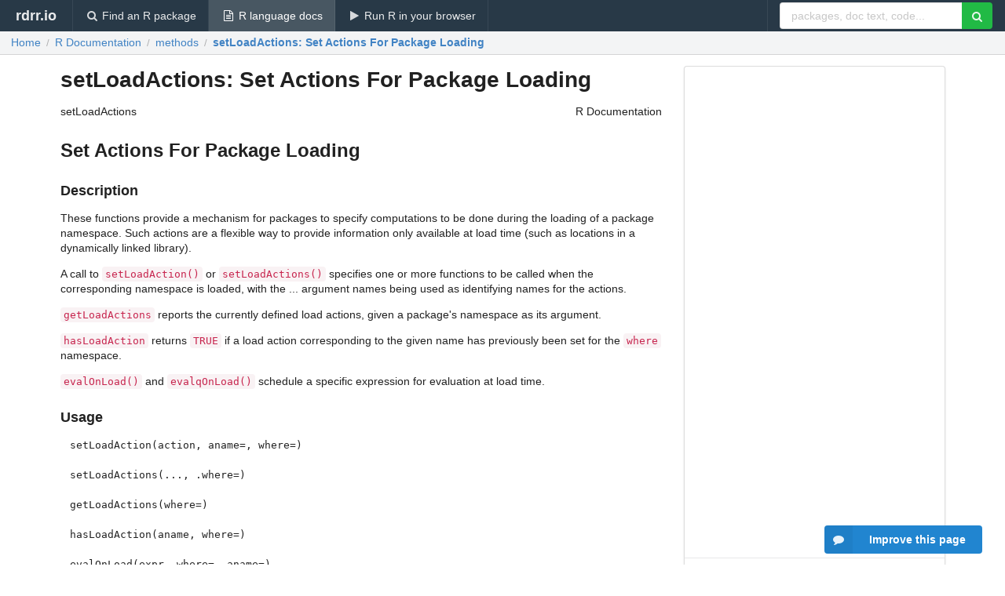

--- FILE ---
content_type: text/html; charset=utf-8
request_url: https://rdrr.io/r/methods/setLoadActions.html
body_size: 35317
content:


<!DOCTYPE html>
<html lang="en">
  <head>
    <meta charset="utf-8">
    
    <script async src="https://www.googletagmanager.com/gtag/js?id=G-LRSBGK4Q35"></script>
<script>
  window.dataLayer = window.dataLayer || [];
  function gtag(){dataLayer.push(arguments);}
  gtag('js', new Date());

  gtag('config', 'G-LRSBGK4Q35');
</script>

    <meta http-equiv="X-UA-Compatible" content="IE=edge">
    <meta name="viewport" content="width=device-width, initial-scale=1, minimum-scale=1">
    <meta property="og:title" content="setLoadActions: Set Actions For Package Loading" />
    

    <link rel="icon" href="/favicon.ico">

    <link rel="canonical" href="https://rdrr.io/r/methods/setLoadActions.html" />

    <link rel="search" type="application/opensearchdescription+xml" title="R Package Documentation" href="/opensearch.xml" />

    <!-- Hello from va2  -->

    <title>setLoadActions: Set Actions For Package Loading</title>

    <!-- HTML5 shim and Respond.js IE8 support of HTML5 elements and media queries -->
    <!--[if lt IE 9]>
      <script src="https://oss.maxcdn.com/html5shiv/3.7.2/html5shiv.min.js"></script>
      <script src="https://oss.maxcdn.com/respond/1.4.2/respond.min.js"></script>
    <![endif]-->

    
      
      
<link rel="stylesheet" href="/static/CACHE/css/dd7eaddf7db3.css" type="text/css" />

    

    
  <style>
    .hll { background-color: #ffffcc }
.pyg-c { color: #408080; font-style: italic } /* Comment */
.pyg-err { border: 1px solid #FF0000 } /* Error */
.pyg-k { color: #008000; font-weight: bold } /* Keyword */
.pyg-o { color: #666666 } /* Operator */
.pyg-ch { color: #408080; font-style: italic } /* Comment.Hashbang */
.pyg-cm { color: #408080; font-style: italic } /* Comment.Multiline */
.pyg-cp { color: #BC7A00 } /* Comment.Preproc */
.pyg-cpf { color: #408080; font-style: italic } /* Comment.PreprocFile */
.pyg-c1 { color: #408080; font-style: italic } /* Comment.Single */
.pyg-cs { color: #408080; font-style: italic } /* Comment.Special */
.pyg-gd { color: #A00000 } /* Generic.Deleted */
.pyg-ge { font-style: italic } /* Generic.Emph */
.pyg-gr { color: #FF0000 } /* Generic.Error */
.pyg-gh { color: #000080; font-weight: bold } /* Generic.Heading */
.pyg-gi { color: #00A000 } /* Generic.Inserted */
.pyg-go { color: #888888 } /* Generic.Output */
.pyg-gp { color: #000080; font-weight: bold } /* Generic.Prompt */
.pyg-gs { font-weight: bold } /* Generic.Strong */
.pyg-gu { color: #800080; font-weight: bold } /* Generic.Subheading */
.pyg-gt { color: #0044DD } /* Generic.Traceback */
.pyg-kc { color: #008000; font-weight: bold } /* Keyword.Constant */
.pyg-kd { color: #008000; font-weight: bold } /* Keyword.Declaration */
.pyg-kn { color: #008000; font-weight: bold } /* Keyword.Namespace */
.pyg-kp { color: #008000 } /* Keyword.Pseudo */
.pyg-kr { color: #008000; font-weight: bold } /* Keyword.Reserved */
.pyg-kt { color: #B00040 } /* Keyword.Type */
.pyg-m { color: #666666 } /* Literal.Number */
.pyg-s { color: #BA2121 } /* Literal.String */
.pyg-na { color: #7D9029 } /* Name.Attribute */
.pyg-nb { color: #008000 } /* Name.Builtin */
.pyg-nc { color: #0000FF; font-weight: bold } /* Name.Class */
.pyg-no { color: #880000 } /* Name.Constant */
.pyg-nd { color: #AA22FF } /* Name.Decorator */
.pyg-ni { color: #999999; font-weight: bold } /* Name.Entity */
.pyg-ne { color: #D2413A; font-weight: bold } /* Name.Exception */
.pyg-nf { color: #0000FF } /* Name.Function */
.pyg-nl { color: #A0A000 } /* Name.Label */
.pyg-nn { color: #0000FF; font-weight: bold } /* Name.Namespace */
.pyg-nt { color: #008000; font-weight: bold } /* Name.Tag */
.pyg-nv { color: #19177C } /* Name.Variable */
.pyg-ow { color: #AA22FF; font-weight: bold } /* Operator.Word */
.pyg-w { color: #bbbbbb } /* Text.Whitespace */
.pyg-mb { color: #666666 } /* Literal.Number.Bin */
.pyg-mf { color: #666666 } /* Literal.Number.Float */
.pyg-mh { color: #666666 } /* Literal.Number.Hex */
.pyg-mi { color: #666666 } /* Literal.Number.Integer */
.pyg-mo { color: #666666 } /* Literal.Number.Oct */
.pyg-sa { color: #BA2121 } /* Literal.String.Affix */
.pyg-sb { color: #BA2121 } /* Literal.String.Backtick */
.pyg-sc { color: #BA2121 } /* Literal.String.Char */
.pyg-dl { color: #BA2121 } /* Literal.String.Delimiter */
.pyg-sd { color: #BA2121; font-style: italic } /* Literal.String.Doc */
.pyg-s2 { color: #BA2121 } /* Literal.String.Double */
.pyg-se { color: #BB6622; font-weight: bold } /* Literal.String.Escape */
.pyg-sh { color: #BA2121 } /* Literal.String.Heredoc */
.pyg-si { color: #BB6688; font-weight: bold } /* Literal.String.Interpol */
.pyg-sx { color: #008000 } /* Literal.String.Other */
.pyg-sr { color: #BB6688 } /* Literal.String.Regex */
.pyg-s1 { color: #BA2121 } /* Literal.String.Single */
.pyg-ss { color: #19177C } /* Literal.String.Symbol */
.pyg-bp { color: #008000 } /* Name.Builtin.Pseudo */
.pyg-fm { color: #0000FF } /* Name.Function.Magic */
.pyg-vc { color: #19177C } /* Name.Variable.Class */
.pyg-vg { color: #19177C } /* Name.Variable.Global */
.pyg-vi { color: #19177C } /* Name.Variable.Instance */
.pyg-vm { color: #19177C } /* Name.Variable.Magic */
.pyg-il { color: #666666 } /* Literal.Number.Integer.Long */
  </style>


    
  </head>

  <body>
    <div class="ui darkblue top fixed inverted menu" role="navigation" itemscope itemtype="http://www.schema.org/SiteNavigationElement" style="height: 40px; z-index: 1000;">
      <a class="ui header item " href="/">rdrr.io<!-- <small>R Package Documentation</small>--></a>
      <a class='ui item ' href="/find/" itemprop="url"><i class='search icon'></i><span itemprop="name">Find an R package</span></a>
      <a class='ui item active' href="/r/" itemprop="url"><i class='file text outline icon'></i> <span itemprop="name">R language docs</span></a>
      <a class='ui item ' href="/snippets/" itemprop="url"><i class='play icon'></i> <span itemprop="name">Run R in your browser</span></a>

      <div class='right menu'>
        <form class='item' method='GET' action='/search'>
          <div class='ui right action input'>
            <input type='text' placeholder='packages, doc text, code...' size='24' name='q'>
            <button type="submit" class="ui green icon button"><i class='search icon'></i></button>
          </div>
        </form>
      </div>
    </div>

    
  <div class='ui fluid container bc-row'>
    <div class='ui breadcrumb' itemscope itemtype="http://schema.org/BreadcrumbList">
      <a class='section' href="/">Home</a>

      <div class='divider'> / </div>

      <span itemprop="itemListElement" itemscope itemtype="http://schema.org/ListItem">
        <a class='section' itemscope itemtype="http://schema.org/Thing" itemprop="item" id="https://rdrr.io/r/" href="/r/">
          <span itemprop="name">R Documentation</span>
        </a>
        <meta itemprop="position" content="1" />
      </span>

      <div class='divider'> / </div>

      <span itemprop="itemListElement" itemscope itemtype="http://schema.org/ListItem">
        <a class='section' itemscope itemtype="http://schema.org/Thing" itemprop="item" id="https://rdrr.io/r/" href="/r/">
          <span itemprop="name">methods</span>
        </a>
        <meta itemprop="position" content="2" />
      </span>

      <div class='divider'> / </div>

      <span itemprop="itemListElement" itemscope itemtype="http://schema.org/ListItem" class="active section">
        <a class='active section' itemscope itemtype="http://schema.org/Thing" itemprop="item" id="https://rdrr.io/r/methods/setLoadActions.html" href="https://rdrr.io/r/methods/setLoadActions.html">
          <strong itemprop="name">setLoadActions</strong>: Set Actions For Package Loading
        </a>
        <meta itemprop="position" content="3" /></li>
      </span>
    </div>
  </div>

  <div class='ui stackable grid container'>
    <div class="eleven wide column">
      <h1>setLoadActions: Set Actions For Package Loading</h1>

      

      <div class="container">
<table summary="page for setLoadActions" width="100%"><tr><td>setLoadActions</td><td style="text-align: right;">R Documentation</td></tr></table>
<h2>
Set Actions For Package Loading
</h2>
<h3>Description</h3>
<p>These functions provide a mechanism for packages to specify
computations to be done during the loading of a package namespace.
Such actions are a flexible way to provide information only available at
load time (such as locations in a dynamically linked library).
</p>
<p>A call to <code>setLoadAction()</code> or <code>setLoadActions()</code> specifies
one or more functions to be called when the corresponding namespace is
loaded, with the ... argument names being used as identifying
names for the actions.
</p>
<p><code>getLoadActions</code> reports the currently defined load actions,
given a package's namespace as its argument.
</p>
<p><code>hasLoadAction</code> returns <code>TRUE</code> if a load action
corresponding to the given name has previously been set for the
<code>where</code> namespace.
</p>
<p><code>evalOnLoad()</code> and <code>evalqOnLoad()</code> schedule a specific
expression for evaluation at load time.
</p>
<h3>Usage</h3>
<pre>
setLoadAction(action, aname=, where=)

setLoadActions(..., .where=)

getLoadActions(where=)

hasLoadAction(aname, where=)

evalOnLoad(expr, where=, aname=)

evalqOnLoad(expr, where=, aname=)
</pre>
<h3>Arguments</h3>
<table summary="R argblock">
<tr valign="top"><td><code>action, ...</code></td>
<td>
<p>functions of one or more arguments, to be called when this package is
loaded. The functions will be called with one argument (the package
namespace) so all following arguments must have default values.
</p>
<p>If the elements of ... are named, these names will be used for the
corresponding load metadata.
</p>
</td></tr>
<tr valign="top"><td><code>where, .where</code></td>
<td>
<p>the namespace of the package for which the list of load actions are
defined. This argument is normally omitted if the call comes from the
source code for the package itself, but will be needed if a package
supplies load actions for another package.
</p>
</td></tr>
<tr valign="top"><td><code>aname</code></td>
<td>
<p>the name for the action.  If an action is set without
supplying a name,  the default uses the position in the sequence of
actions specified (<code>".1"</code>, etc.).
</p>
</td></tr>
<tr valign="top"><td><code>expr</code></td>
<td>
<p>an expression to be evaluated in a load action in
environment <code>where</code>.  In the case of <code>evalqOnLoad()</code>,
the expression is interpreted literally, in that of
<code>evalOnLoad()</code> it must be precomputed, typically as an object
of type <code>"language"</code>.
</p>
</td></tr>
</table>
<h3>Details</h3>
<p>The <code>evalOnLoad()</code> and <code>evalqOnLoad()</code> functions are for
convenience.  They construct a function to evaluate the expression and
call <code>setLoadAction()</code> to schedule a call to that function.
</p>
<p>Each of the functions supplied as an argument to <code>setLoadAction()</code>
or <code>setLoadActions()</code> is saved as metadata in the namespace,
typically that of the package containing the call to
<code>setLoadActions()</code>.  When this package's namespace is loaded, each
of these functions will be called.  Action functions are called in the
order they are supplied to <code>setLoadActions()</code>.  The objects
assigned have metadata names constructed from the names supplied in the
call; unnamed arguments are taken to be named by their position in the
list of actions (<code>".1"</code>, etc.).
</p>
<p>Multiple calls to <code>setLoadAction()</code> or <code>setLoadActions()</code>
can be used in a package's code; the actions will be scheduled after any
previously specified, except if the name given to <code>setLoadAction()</code>
is that of an existing action.  In typical applications,
<code>setLoadActions()</code> is more convenient when calling from the
package's own code to set several actions.  Calls to
<code>setLoadAction()</code> are more convenient if the action name is to be
constructed, which is more typical when one package constructs load
actions for another package.
</p>
<p>Actions can be revised by assigning with the same name, actual or
constructed, in a subsequent call.  The replacement must still be a
valid function, but can of course do nothing if the intention was to
remove a previously specified action.
</p>
<p>The functions must have at least one argument.  They will be called with
one argument, the namespace of the package.  The functions will be
called at the end of processing of S4 metadata, after dynamically
linking any compiled code, the call to <code>.onLoad()</code>, if any, and
caching method and class definitions, but before the namespace is
sealed.  (Load actions are only called if methods dispatch is on.)
</p>
<p>Functions may therefore assign or modify objects in the namespace
supplied as the argument in the call.  The mechanism allows packages
to save information not available until load time, such as values
obtained from a dynamically linked library.
</p>
<p>Load actions should be contrasted with user load hooks supplied by
<code>setHook()</code>.  User hooks are generally provided from
outside the package and are run after the namespace has been sealed.
Load actions are normally part of the package code, and the list of
actions is normally established when the package is installed.
</p>
<p>Load actions can be supplied directly in the source code for a
package.  It is also possible and useful to provide facilities in one
package to create load actions in another package.  The software needs
to be careful to assign the action functions in the correct
environment, namely the namespace of the target package.
</p>
<h3>Value</h3>
<p><code>setLoadAction()</code> and <code>setLoadActions()</code> are called for
their side effect and return no useful value.
</p>
<p><code>getLoadActions()</code> returns a named list of the actions in the
supplied namespace.
</p>
<p><code>hasLoadAction()</code> returns <code>TRUE</code> if the specified action
name appears in the actions for this package.
</p>
<h3>See Also</h3>
<p><code>setHook</code> for safer (since they are run after the
namespace is sealed) and more comprehensive versions in the
base package.
</p>
<h3>Examples</h3>
<pre>
## Not run: 
## in the code for some package

## ... somewhere else
setLoadActions(function(ns)
   cat("Loaded package", sQuote(getNamespaceName(ns)),
       "at", format(Sys.time()), "\n"),
  setCount = function(ns) assign("myCount", 1, envir = ns),
  function(ns) assign("myPointer", getMyExternalPointer(), envir = ns))
  ... somewhere later
if(countShouldBe0)
  setLoadAction(function(ns) assign("myCount", 0, envir = ns), "setCount")

## End(Not run)
</pre>
</div>

      

      <br />
    </div>
    <div class="five wide column">
      <div class='ui vertical fluid menu'>
        <div class='item only-desktop'>
          <ins class="adsbygoogle"
style="display:block;min-width:120px;max-width:300px;width:100%;height:600px"
data-ad-client="ca-pub-6535703173049909"
data-ad-slot="9724778181"
data-ad-format="vertical"></ins>
        </div>
        <div class='item only-mobile' style='height: 100px;'>
          <!-- rdrr-mobile-responsive -->
<ins class="adsbygoogle"
    style="display:block"
    data-ad-client="ca-pub-6535703173049909"
    data-ad-slot="4915028187"
    data-ad-format="auto"></ins>
        </div>
        <a class='item' href='/r/'>
          <h4 class='ui header'>
            methods
          </h4>
        </a>
        
          <a class=' item' href="/r/methods/as.html">
            <strong>as</strong>: Force an Object to Belong to a Class
          </a>
        
          <a class=' item' href="/r/methods/BasicClasses.html">
            <strong>BasicClasses</strong>: Classes Corresponding to Basic Data Types
          </a>
        
          <a class=' item' href="/r/methods/callGeneric.html">
            <strong>callGeneric</strong>: Call the Current Generic Function from a Method
          </a>
        
          <a class=' item' href="/r/methods/canCoerce.html">
            <strong>canCoerce</strong>: Can an Object be Coerced to a Certain S4 Class?
          </a>
        
          <a class=' item' href="/r/methods/cbind2.html">
            <strong>cbind2</strong>: Combine two Objects by Columns or Rows
          </a>
        
          <a class=' item' href="/r/methods/Classes.html">
            <strong>Classes</strong>: S4 Class Documentation
          </a>
        
          <a class=' item' href="/r/methods/Classes_Details.html">
            <strong>Classes_Details</strong>: Class Definitions
          </a>
        
          <a class=' item' href="/r/methods/classesToAM.html">
            <strong>classesToAM</strong>: Compute an Adjacency Matrix for Superclasses of Class...
          </a>
        
          <a class=' item' href="/r/methods/className.html">
            <strong>className</strong>: Class names including the corresponding package
          </a>
        
          <a class=' item' href="/r/methods/classRepresentation-class.html">
            <strong>classRepresentation-class</strong>: Class Objects
          </a>
        
          <a class=' item' href="/r/methods/Documentation.html">
            <strong>Documentation</strong>: Using and Creating On-line Documentation for Classes and...
          </a>
        
          <a class=' item' href="/r/methods/dotsMethods.html">
            <strong>dotsMethods</strong>: The Use of &#39;...&#39; in Method Signatures
          </a>
        
          <a class=' item' href="/r/methods/EmptyMethodsList-class.html">
            <strong>EmptyMethodsList-class</strong>: Internal Class representing Empty Methods List
          </a>
        
          <a class=' item' href="/r/methods/EnvironmentClass.html">
            <strong>EnvironmentClass</strong>: Class &#39;&quot;environment&quot;&#39;
          </a>
        
          <a class=' item' href="/r/methods/evalSource.html">
            <strong>evalSource</strong>: Use Function Definitions from a Source File without...
          </a>
        
          <a class=' item' href="/r/methods/findClass.html">
            <strong>findClass</strong>: Find Class Definitions
          </a>
        
          <a class=' item' href="/r/methods/findMethods.html">
            <strong>findMethods</strong>: Description of the Methods Defined for a Generic Function
          </a>
        
          <a class=' item' href="/r/methods/fixPrevious.html">
            <strong>fixPrevious</strong>: Fix Objects Saved from R Versions Previous to 1.8
          </a>
        
          <a class=' item' href="/r/methods/genericFunction-class.html">
            <strong>genericFunction-class</strong>: Generic Function Objects
          </a>
        
          <a class=' item' href="/r/methods/GenericFunctions.html">
            <strong>GenericFunctions</strong>: Tools for Managing Generic Functions
          </a>
        
          <a class=' item' href="/r/methods/getClass.html">
            <strong>getClass</strong>: Get Class Definition
          </a>
        
          <a class=' item' href="/r/methods/getMethod.html">
            <strong>getMethod</strong>: Get or Test for the Definition of a Method
          </a>
        
          <a class=' item' href="/r/methods/getPackageName.html">
            <strong>getPackageName</strong>: The Name associated with a Given Package
          </a>
        
          <a class=' item' href="/r/methods/hasArg.html">
            <strong>hasArg</strong>: Look for an Argument in the Call
          </a>
        
          <a class=' item' href="/r/methods/implicitGeneric.html">
            <strong>implicitGeneric</strong>: Manage Implicit Versions of Generic Functions
          </a>
        
          <a class=' item' href="/r/methods/inheritedSlotNames.html">
            <strong>inheritedSlotNames</strong>: Names of Slots Inherited From a Super Class
          </a>
        
          <a class=' item' href="/r/methods/initialize-methods.html">
            <strong>initialize-methods</strong>: Methods to Initialize New Objects from a Class
          </a>
        
          <a class=' item' href="/r/methods/Introduction.html">
            <strong>Introduction</strong>: Basic use of S4 Methods and Classes
          </a>
        
          <a class=' item' href="/r/methods/is.html">
            <strong>is</strong>: Is an Object from a Class?
          </a>
        
          <a class=' item' href="/r/methods/isSealedMethod.html">
            <strong>isSealedMethod</strong>: Check for a Sealed Method or Class
          </a>
        
          <a class=' item' href="/r/methods/LanguageClasses.html">
            <strong>LanguageClasses</strong>: Classes to Represent Unevaluated Language Objects
          </a>
        
          <a class=' item' href="/r/methods/languageEl.html">
            <strong>languageEl</strong>: Elements of Language Objects
          </a>
        
          <a class=' item' href="/r/methods/LinearMethodsList-class.html">
            <strong>LinearMethodsList-class</strong>: Class &quot;LinearMethodsList&quot;
          </a>
        
          <a class=' item' href="/r/methods/localRefClass.html">
            <strong>localRefClass</strong>: Localized Objects based on Reference Classes
          </a>
        
          <a class=' item' href="/r/methods/MethodDefinition-class.html">
            <strong>MethodDefinition-class</strong>: Classes to Represent Method Definitions
          </a>
        
          <a class=' item' href="/r/methods/Methods.html">
            <strong>Methods</strong>: S4 Class Documentation
          </a>
        
          <a class=' item' href="/r/methods/methods-defunct.html">
            <strong>methods-defunct</strong>: Defunct Functions in Package &#39;methods&#39;
          </a>
        
          <a class=' item' href="/r/methods/methods-deprecated.html">
            <strong>methods-deprecated</strong>: Deprecated Functions in Package &#39;methods&#39;
          </a>
        
          <a class=' item' href="/r/methods/Methods_Details.html">
            <strong>Methods_Details</strong>: General Information on Methods
          </a>
        
          <a class=' item' href="/r/methods/Methods_for_Nongenerics.html">
            <strong>Methods_for_Nongenerics</strong>: Methods for Non-Generic Functions in Other Packages
          </a>
        
          <a class=' item' href="/r/methods/Methods_for_S3.html">
            <strong>Methods_for_S3</strong>: Methods For S3 and S4 Dispatch
          </a>
        
          <a class=' item' href="/r/methods/method.skeleton.html">
            <strong>method.skeleton</strong>: Create a Skeleton File for a New Method
          </a>
        
          <a class=' item' href="/r/methods/MethodsList.html">
            <strong>MethodsList</strong>: MethodsList Objects
          </a>
        
          <a class=' item' href="/r/methods/MethodsList-class.html">
            <strong>MethodsList-class</strong>: Class MethodsList, Defunct Representation of Methods
          </a>
        
          <a class=' item' href="/r/methods/methods-package.html">
            <strong>methods-package</strong>: Formal Methods and Classes
          </a>
        
          <a class=' item' href="/r/methods/MethodSupport.html">
            <strong>MethodSupport</strong>: Additional (Support) Functions for Methods
          </a>
        
          <a class=' item' href="/r/methods/methodUtilities.html">
            <strong>methodUtilities</strong>: Utility Functions for Methods and S-Plus Compatibility
          </a>
        
          <a class=' item' href="/r/methods/MethodWithNext-class.html">
            <strong>MethodWithNext-class</strong>: Class MethodWithNext
          </a>
        
          <a class=' item' href="/r/methods/new.html">
            <strong>new</strong>: Generate an Object from a Class
          </a>
        
          <a class=' item' href="/r/methods/NextMethod.html">
            <strong>NextMethod</strong>: Call an Inherited Method
          </a>
        
          <a class=' item' href="/r/methods/nonStructure-class.html">
            <strong>nonStructure-class</strong>: A non-structure S4 Class for basic types
          </a>
        
          <a class=' item' href="/r/methods/ObjectsWithPackage-class.html">
            <strong>ObjectsWithPackage-class</strong>: A Vector of Object Names, with associated Package Names
          </a>
        
          <a class=' item' href="/r/methods/promptClass.html">
            <strong>promptClass</strong>: Generate a Shell for Documentation of a Formal Class
          </a>
        
          <a class=' item' href="/r/methods/promptMethods.html">
            <strong>promptMethods</strong>: Generate a Shell for Documentation of Formal Methods
          </a>
        
          <a class=' item' href="/r/methods/RClassUtils.html">
            <strong>RClassUtils</strong>: Utilities for Managing Class Definitions
          </a>
        
          <a class=' item' href="/r/methods/refClass.html">
            <strong>refClass</strong>: Objects With Fields Treated by Reference (OOP-style)
          </a>
        
          <a class=' item' href="/r/methods/removeMethod.html">
            <strong>removeMethod</strong>: Remove a Method
          </a>
        
          <a class=' item' href="/r/methods/representation.html">
            <strong>representation</strong>: Construct a Representation or a Prototype for a Class...
          </a>
        
          <a class=' item' href="/r/methods/RMethodUtils.html">
            <strong>RMethodUtils</strong>: Method Utilities
          </a>
        
          <a class=' item' href="/r/methods/S3Part.html">
            <strong>S3Part</strong>: S4 Classes that Contain S3 Classes
          </a>
        
          <a class=' item' href="/r/methods/S4groupGeneric.html">
            <strong>S4groupGeneric</strong>: S4 Group Generic Functions
          </a>
        
          <a class=' item' href="/r/methods/SClassExtension-class.html">
            <strong>SClassExtension-class</strong>: Class to Represent Inheritance (Extension) Relations
          </a>
        
          <a class=' item' href="/r/methods/selectSuperClasses.html">
            <strong>selectSuperClasses</strong>: Super Classes (of Specific Kinds) of a Class
          </a>
        
          <a class=' item' href="/r/methods/setAs.html">
            <strong>setAs</strong>: Methods for Coercing an Object to a Class
          </a>
        
          <a class=' item' href="/r/methods/setClass.html">
            <strong>setClass</strong>: Create a Class Definition
          </a>
        
          <a class=' item' href="/r/methods/setClassUnion.html">
            <strong>setClassUnion</strong>: Classes Defined as the Union of Other Classes
          </a>
        
          <a class=' item' href="/r/methods/setGeneric.html">
            <strong>setGeneric</strong>: Create a Generic Version of a Function
          </a>
        
          <a class=' item' href="/r/methods/setGroupGeneric.html">
            <strong>setGroupGeneric</strong>: Create a Group Generic Version of a Function
          </a>
        
          <a class=' item' href="/r/methods/setIs.html">
            <strong>setIs</strong>: Specify a Superclass Explicitly
          </a>
        
          <a class='active item' href="/r/methods/setLoadActions.html">
            <strong>setLoadActions</strong>: Set Actions For Package Loading
          </a>
        
          <a class=' item' href="/r/methods/setMethod.html">
            <strong>setMethod</strong>: Create and Save a Method
          </a>
        
          <a class=' item' href="/r/methods/setOldClass.html">
            <strong>setOldClass</strong>: Register Old-Style (S3) Classes and Inheritance
          </a>
        
          <a class=' item' href="/r/methods/setSClass.html">
            <strong>setSClass</strong>: Create a Class Definition
          </a>
        
          <a class=' item' href="/r/methods/show.html">
            <strong>show</strong>: Show an Object
          </a>
        
          <a class=' item' href="/r/methods/showMethods.html">
            <strong>showMethods</strong>: Show all the methods for the specified function(s) or class
          </a>
        
          <a class=' item' href="/r/methods/signature-class.html">
            <strong>signature-class</strong>: Class &#39;&quot;signature&quot;&#39; For Method Definitions
          </a>
        
          <a class=' item' href="/r/methods/slot.html">
            <strong>slot</strong>: The Slots in an Object from a Formal Class
          </a>
        
          <a class=' item' href="/r/methods/stdRefClass.html">
            <strong>stdRefClass</strong>: Class &#39;&quot;envRefClass&quot;&#39;
          </a>
        
          <a class=' item' href="/r/methods/StructureClasses.html">
            <strong>StructureClasses</strong>: Classes Corresponding to Basic Structures
          </a>
        
          <a class=' item' href="/r/methods/substituteDirect.html">
            <strong>substituteDirect</strong>: SubstituteDirect
          </a>
        
          <a class=' item' href="/r/methods/testInheritedMethods.html">
            <strong>testInheritedMethods</strong>: Test for and Report about Selection of Inherited Methods
          </a>
        
          <a class=' item' href="/r/methods/TraceClasses.html">
            <strong>TraceClasses</strong>: Classes Used Internally to Control Tracing
          </a>
        
          <a class=' item' href="/r/methods/validObject.html">
            <strong>validObject</strong>: Test the Validity of an Object
          </a>
        
          <a class=' item' href="/r/methods/zBasicFunsList.html">
            <strong>zBasicFunsList</strong>: List of Builtin and Special Functions
          </a>
        
      </div>
    </div>
  </div>


    <!-- suggestions button -->
    <div style='position: fixed; bottom: 2%; right: 2%; z-index: 1000;'>
      <div class="ui raised segment surveyPopup" style='display:none'>
  <div class="ui large header">What can we improve?</div>

  <div class='content'>
    <div class="ui form">
      <div class="field">
        <button class='ui fluid button surveyReasonButton'>The page or its content looks wrong</button>
      </div>

      <div class="field">
        <button class='ui fluid button surveyReasonButton'>I can't find what I'm looking for</button>
      </div>

      <div class="field">
        <button class='ui fluid button surveyReasonButton'>I have a suggestion</button>
      </div>

      <div class="field">
        <button class='ui fluid button surveyReasonButton'>Other</button>
      </div>

      <div class="field">
        <label>Extra info (optional)</label>
        <textarea class='surveyText' rows='3' placeholder="Please enter more detail, if you like. Leave your email address if you'd like us to get in contact with you."></textarea>
      </div>

      <div class='ui error message surveyError' style='display: none'></div>

      <button class='ui large fluid green disabled button surveySubmitButton'>Submit</button>
    </div>
  </div>
</div>

      <button class='ui blue labeled icon button surveyButton only-desktop' style='display: none; float: right;'><i class="comment icon"></i> Improve this page</button>
      
    </div>

    
      <script async src="//pagead2.googlesyndication.com/pagead/js/adsbygoogle.js"></script>
    

    
      <div class="ui inverted darkblue vertical footer segment" style='margin-top: 16px; padding: 32px;'>
  <div class="ui center aligned container">
    <div class="ui stackable inverted divided three column centered grid">
      <div class="five wide column">
        <h4 class="ui inverted header">R Package Documentation</h4>
        <div class='ui inverted link list'>
          <a class='item' href='/' >rdrr.io home</a>
          <a class='item' href='/r/'>R language documentation</a>
          <a class='item' href='/snippets/'>Run R code online</a>
        </div>
      </div>
      <div class="five wide column">
        <h4 class="ui inverted header">Browse R Packages</h4>
        <div class='ui inverted link list'>
          <a class='item' href='/all/cran/'>CRAN packages</a>
          <a class='item' href='/all/bioc/'>Bioconductor packages</a>
          <a class='item' href='/all/rforge/'>R-Forge packages</a>
          <a class='item' href='/all/github/'>GitHub packages</a>
        </div>
      </div>
      <div class="five wide column">
        <h4 class="ui inverted header">We want your feedback!</h4>
        <small>Note that we can't provide technical support on individual packages. You should contact the package authors for that.</small>
        <div class='ui inverted link list'>
          <a class='item' href="https://twitter.com/intent/tweet?screen_name=rdrrHQ">
            <div class='ui large icon label twitter-button-colour'>
              <i class='whiteish twitter icon'></i> Tweet to @rdrrHQ
            </div>
          </a>

          <a class='item' href="https://github.com/rdrr-io/rdrr-issues/issues">
            <div class='ui large icon label github-button-colour'>
              <i class='whiteish github icon'></i> GitHub issue tracker
            </div>
          </a>

          <a class='item' href="mailto:ian@mutexlabs.com">
            <div class='ui teal large icon label'>
              <i class='whiteish mail outline icon'></i> ian@mutexlabs.com
            </div>
          </a>

          <a class='item' href="https://ianhowson.com">
            <div class='ui inverted large image label'>
              <img class='ui avatar image' src='/static/images/ianhowson32.png'> <span class='whiteish'>Personal blog</span>
            </div>
          </a>
        </div>
      </div>
    </div>
  </div>

  
  <br />
  <div class='only-mobile' style='min-height: 120px'>
    &nbsp;
  </div>
</div>
    

    <div class="ui modal snippetsModal">
  <div class="header">
    Embedding an R snippet on your website
  </div>
  <div class="content">
    <div class="description">
      <p>Add the following code to your website.</p>

      <p>
        <textarea class='codearea snippetEmbedCode' rows='5' style="font-family: Consolas,Monaco,'Andale Mono',monospace;">REMOVE THIS</textarea>
        <button class='ui blue button copyButton' data-clipboard-target='.snippetEmbedCode'>Copy to clipboard</button>
      </p>

      <p>For more information on customizing the embed code, read <a href='/snippets/embedding/'>Embedding Snippets</a>.</p>
    </div>
  </div>
  <div class="actions">
    <div class="ui button">Close</div>
  </div>
</div>

    
    <script type="text/javascript" src="/static/CACHE/js/73d0b6f91493.js"></script>

    
    <script type="text/javascript" src="/static/CACHE/js/484b2a9a799d.js"></script>

    
    <script type="text/javascript" src="/static/CACHE/js/4f8010c72628.js"></script>

    
    

    
      
    

    <link rel="stylesheet" href="//fonts.googleapis.com/css?family=Open+Sans:400,400italic,600,600italic,800,800italic">
    <link rel="stylesheet" href="//fonts.googleapis.com/css?family=Oswald:400,300,700">
  </body>
</html>


--- FILE ---
content_type: text/html; charset=utf-8
request_url: https://www.google.com/recaptcha/api2/aframe
body_size: 266
content:
<!DOCTYPE HTML><html><head><meta http-equiv="content-type" content="text/html; charset=UTF-8"></head><body><script nonce="734KF2rvmsRR4f4V8e621g">/** Anti-fraud and anti-abuse applications only. See google.com/recaptcha */ try{var clients={'sodar':'https://pagead2.googlesyndication.com/pagead/sodar?'};window.addEventListener("message",function(a){try{if(a.source===window.parent){var b=JSON.parse(a.data);var c=clients[b['id']];if(c){var d=document.createElement('img');d.src=c+b['params']+'&rc='+(localStorage.getItem("rc::a")?sessionStorage.getItem("rc::b"):"");window.document.body.appendChild(d);sessionStorage.setItem("rc::e",parseInt(sessionStorage.getItem("rc::e")||0)+1);localStorage.setItem("rc::h",'1769443608408');}}}catch(b){}});window.parent.postMessage("_grecaptcha_ready", "*");}catch(b){}</script></body></html>